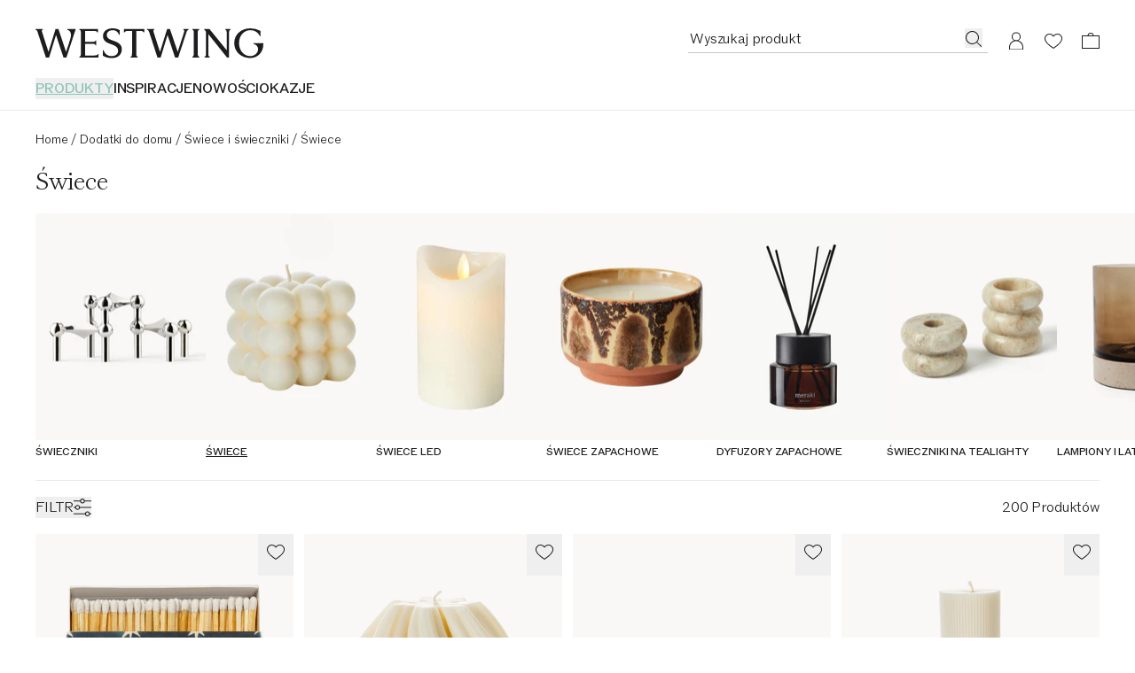

--- FILE ---
content_type: text/javascript
request_url: https://cdn.shopify.com/oxygen-v2/29148/15816/32621/2862935/assets/index-I-xUEFYE.js
body_size: -209
content:
import{c as o}from"./createSvgComponent-B29i4mwK.js";import{j as e}from"./index-DjknUewx.js";const n=l=>e.jsxs("svg",{xmlns:"http://www.w3.org/2000/svg",width:20,height:20,fill:"none",viewBox:"0 0 20 20",...l,children:[e.jsx("path",{fill:"currentColor",fillRule:"evenodd",d:"m6.425 3-5.18 6.904L6.432 17H19V3zm-.5 15L0 9.897 5.925 2H20v16z",clipRule:"evenodd"}),e.jsx("path",{fill:"currentColor",fillRule:"evenodd",d:"M8.683 6.5 8 7.183 10.817 10 8 12.817l.683.683 2.817-2.817 2.817 2.817.683-.683L12.183 10 15 7.183l-.683-.683L11.5 9.317z",clipRule:"evenodd"})]}),i=o(n);export{i as C};
//# sourceMappingURL=index-I-xUEFYE.js.map


--- FILE ---
content_type: image/svg+xml
request_url: https://cdn.shopify.com/oxygen-v2/29148/15816/32621/2862935/assets/Blik-C5BfkcBo.svg
body_size: -590
content:
<svg xmlns="http://www.w3.org/2000/svg" width="48" height="32" fill="none"><path fill="url(#a)" d="M.5.5h47v31H.5z"/><path stroke="#E9E9E9" d="M.5.5h47v31H.5z"/><path fill="#fff" d="M16.4 13a2.2 2.2 0 0 0 0-4.4 2.2 2.2 0 0 0 0 4.4ZM20.4 9.3h2.4v14h-2.4v-14ZM25 14.1h2.4v9.2H25v-9.2Z"/><path fill="#fff" d="M14 14c-.8 0-1.5.2-2.2.6V9.3H9.3v9.4a4.7 4.7 0 1 0 9.3 0c0-2.6-2-4.6-4.6-4.6Zm0 7c-1.3 0-2.3-1-2.3-2.3a2.2 2.2 0 1 1 4.5 0c0 1.3-1 2.3-2.2 2.3Z"/><path fill="url(#b)" d="M16.4 13a2.2 2.2 0 0 0 0-4.4 2.2 2.2 0 0 0 0 4.4Z"/><path fill="#fff" d="M20.4 9.3h2.4v14h-2.4v-14ZM25 14.1h2.4v9.2H25v-9.2ZM14 14c-.8 0-1.5.2-2.2.6V9.3H9.3v9.4a4.7 4.7 0 1 0 9.3 0c0-2.6-2-4.6-4.6-4.6Zm0 7c-1.3 0-2.3-1-2.3-2.3a2.2 2.2 0 1 1 4.5 0c0 1.3-1 2.3-2.2 2.3ZM35.5 23.3h3.2l-3.8-5 3.4-4.2h-2.9l-3.3 4.3v-9h-2.5v14h2.5v-5l3.4 4.9Z"/><defs><linearGradient id="a" x1="24" x2="24" y1="31.8" y2=".1" gradientUnits="userSpaceOnUse"><stop stop-color="#5A5A5A"/><stop offset=".1" stop-color="#484848"/><stop offset=".5" stop-color="#212121"/><stop offset=".8" stop-color="#080808"/><stop offset="1"/></linearGradient><linearGradient id="b" x1="14.9" x2="18" y1="12.4" y2="9.3" gradientUnits="userSpaceOnUse"><stop stop-color="#E52F08"/><stop offset="1" stop-color="#E94F96"/></linearGradient></defs></svg>

--- FILE ---
content_type: text/javascript
request_url: https://cdn.shopify.com/oxygen-v2/29148/15816/32621/2862935/assets/bel-serializer-CFLXwerg.js
body_size: -232
content:
import{s as i}from"./entry.client-DYmHBUgG.js";var c=Object.prototype.hasOwnProperty,f=64;function g(t,r,n){return t||t===0||t===""?r(t)+(n?",":""):"!"}function s(t,r){return r?Math.floor(t).toString(36):t===void 0||t===0?"":Math.floor(t).toString(36)}function d(t){let r=0;const n=Object.prototype.hasOwnProperty.call(Object,"create")?Object.create(null):{};return a;function a(e){return typeof e>"u"||e===""?"":(e=t.obfuscateString(String(e)),c.call(n,e)?s(n[e],!0):(n[e]=r++,p(e)))}}function h(t,r){var n=[];return Object.entries(t||{}).forEach(([a,e])=>{if(!(n.length>=f)){var o=5,u;switch(a=r(a),typeof e){case"object":e?u=r(i(e)):o=9;break;case"number":o=6,u=e%1?e:e+".";break;case"boolean":o=e?7:8;break;case"undefined":o=9;break;default:u=r(e)}n.push([o,a+(u?","+u:"")])}}),n}var b=/([,\\;])/g;function p(t){return"'"+t.replace(b,"\\$1")}export{g as a,h as b,d as g,s as n};
//# sourceMappingURL=bel-serializer-CFLXwerg.js.map


--- FILE ---
content_type: text/javascript
request_url: https://cdn.shopify.com/oxygen-v2/29148/15816/32621/2862935/assets/floating-ui.react-dom-EsO01GoE.js
body_size: 7391
content:
import{r as E}from"./index-DjknUewx.js";import{r as Yt}from"./components-Cb6F8r36.js";function at(){return typeof window<"u"}function tt(t){return $t(t)?(t.nodeName||"").toLowerCase():"#document"}function $(t){var e;return(t==null||(e=t.ownerDocument)==null?void 0:e.defaultView)||window}function j(t){var e;return(e=($t(t)?t.ownerDocument:t.document)||window.document)==null?void 0:e.documentElement}function $t(t){return at()?t instanceof Node||t instanceof $(t).Node:!1}function V(t){return at()?t instanceof Element||t instanceof $(t).Element:!1}function z(t){return at()?t instanceof HTMLElement||t instanceof $(t).HTMLElement:!1}function At(t){return!at()||typeof ShadowRoot>"u"?!1:t instanceof ShadowRoot||t instanceof $(t).ShadowRoot}const qt=new Set(["inline","contents"]);function ot(t){const{overflow:e,overflowX:n,overflowY:o,display:i}=H(t);return/auto|scroll|overlay|hidden|clip/.test(e+o+n)&&!qt.has(i)}const Ut=new Set(["table","td","th"]);function Kt(t){return Ut.has(tt(t))}const Gt=[":popover-open",":modal"];function ut(t){return Gt.some(e=>{try{return t.matches(e)}catch{return!1}})}const Jt=["transform","translate","scale","rotate","perspective"],Qt=["transform","translate","scale","rotate","perspective","filter"],Zt=["paint","layout","strict","content"];function xt(t){const e=vt(),n=V(t)?H(t):t;return Jt.some(o=>n[o]?n[o]!=="none":!1)||(n.containerType?n.containerType!=="normal":!1)||!e&&(n.backdropFilter?n.backdropFilter!=="none":!1)||!e&&(n.filter?n.filter!=="none":!1)||Qt.some(o=>(n.willChange||"").includes(o))||Zt.some(o=>(n.contain||"").includes(o))}function te(t){let e=Y(t);for(;z(e)&&!Q(e);){if(xt(e))return e;if(ut(e))return null;e=Y(e)}return null}function vt(){return typeof CSS>"u"||!CSS.supports?!1:CSS.supports("-webkit-backdrop-filter","none")}const ee=new Set(["html","body","#document"]);function Q(t){return ee.has(tt(t))}function H(t){return $(t).getComputedStyle(t)}function dt(t){return V(t)?{scrollLeft:t.scrollLeft,scrollTop:t.scrollTop}:{scrollLeft:t.scrollX,scrollTop:t.scrollY}}function Y(t){if(tt(t)==="html")return t;const e=t.assignedSlot||t.parentNode||At(t)&&t.host||j(t);return At(e)?e.host:e}function Wt(t){const e=Y(t);return Q(e)?t.ownerDocument?t.ownerDocument.body:t.body:z(e)&&ot(e)?e:Wt(e)}function nt(t,e,n){var o;e===void 0&&(e=[]),n===void 0&&(n=!0);const i=Wt(t),s=i===((o=t.ownerDocument)==null?void 0:o.body),r=$(i);if(s){const c=pt(r);return e.concat(r,r.visualViewport||[],ot(i)?i:[],c&&n?nt(c):[])}return e.concat(i,nt(i,[],n))}function pt(t){return t.parent&&Object.getPrototypeOf(t.parent)?t.frameElement:null}const ne=["top","right","bottom","left"],q=Math.min,k=Math.max,st=Math.round,it=Math.floor,_=t=>({x:t,y:t}),oe={left:"right",right:"left",bottom:"top",top:"bottom"},ie={start:"end",end:"start"};function wt(t,e,n){return k(t,q(e,n))}function G(t,e){return typeof t=="function"?t(e):t}function U(t){return t.split("-")[0]}function et(t){return t.split("-")[1]}function Bt(t){return t==="x"?"y":"x"}function bt(t){return t==="y"?"height":"width"}const re=new Set(["top","bottom"]);function I(t){return re.has(U(t))?"y":"x"}function Rt(t){return Bt(I(t))}function se(t,e,n){n===void 0&&(n=!1);const o=et(t),i=Rt(t),s=bt(i);let r=i==="x"?o===(n?"end":"start")?"right":"left":o==="start"?"bottom":"top";return e.reference[s]>e.floating[s]&&(r=ct(r)),[r,ct(r)]}function ce(t){const e=ct(t);return[yt(t),e,yt(e)]}function yt(t){return t.replace(/start|end/g,e=>ie[e])}const St=["left","right"],Ct=["right","left"],le=["top","bottom"],fe=["bottom","top"];function ae(t,e,n){switch(t){case"top":case"bottom":return n?e?Ct:St:e?St:Ct;case"left":case"right":return e?le:fe;default:return[]}}function ue(t,e,n,o){const i=et(t);let s=ae(U(t),n==="start",o);return i&&(s=s.map(r=>r+"-"+i),e&&(s=s.concat(s.map(yt)))),s}function ct(t){return t.replace(/left|right|bottom|top/g,e=>oe[e])}function de(t){return{top:0,right:0,bottom:0,left:0,...t}}function Vt(t){return typeof t!="number"?de(t):{top:t,right:t,bottom:t,left:t}}function lt(t){const{x:e,y:n,width:o,height:i}=t;return{width:o,height:i,top:n,left:e,right:e+o,bottom:n+i,x:e,y:n}}function Et(t,e,n){let{reference:o,floating:i}=t;const s=I(e),r=Rt(e),c=bt(r),a=U(e),f=s==="y",l=o.x+o.width/2-i.width/2,d=o.y+o.height/2-i.height/2,m=o[c]/2-i[c]/2;let u;switch(a){case"top":u={x:l,y:o.y-i.height};break;case"bottom":u={x:l,y:o.y+o.height};break;case"right":u={x:o.x+o.width,y:d};break;case"left":u={x:o.x-i.width,y:d};break;default:u={x:o.x,y:o.y}}switch(et(e)){case"start":u[r]-=m*(n&&f?-1:1);break;case"end":u[r]+=m*(n&&f?-1:1);break}return u}const me=async(t,e,n)=>{const{placement:o="bottom",strategy:i="absolute",middleware:s=[],platform:r}=n,c=s.filter(Boolean),a=await(r.isRTL==null?void 0:r.isRTL(e));let f=await r.getElementRects({reference:t,floating:e,strategy:i}),{x:l,y:d}=Et(f,o,a),m=o,u={},g=0;for(let h=0;h<c.length;h++){const{name:w,fn:p}=c[h],{x:y,y:v,data:R,reset:x}=await p({x:l,y:d,initialPlacement:o,placement:m,strategy:i,middlewareData:u,rects:f,platform:r,elements:{reference:t,floating:e}});l=y??l,d=v??d,u={...u,[w]:{...u[w],...R}},x&&g<=50&&(g++,typeof x=="object"&&(x.placement&&(m=x.placement),x.rects&&(f=x.rects===!0?await r.getElementRects({reference:t,floating:e,strategy:i}):x.rects),{x:l,y:d}=Et(f,m,a)),h=-1)}return{x:l,y:d,placement:m,strategy:i,middlewareData:u}};async function Z(t,e){var n;e===void 0&&(e={});const{x:o,y:i,platform:s,rects:r,elements:c,strategy:a}=t,{boundary:f="clippingAncestors",rootBoundary:l="viewport",elementContext:d="floating",altBoundary:m=!1,padding:u=0}=G(e,t),g=Vt(u),w=c[m?d==="floating"?"reference":"floating":d],p=lt(await s.getClippingRect({element:(n=await(s.isElement==null?void 0:s.isElement(w)))==null||n?w:w.contextElement||await(s.getDocumentElement==null?void 0:s.getDocumentElement(c.floating)),boundary:f,rootBoundary:l,strategy:a})),y=d==="floating"?{x:o,y:i,width:r.floating.width,height:r.floating.height}:r.reference,v=await(s.getOffsetParent==null?void 0:s.getOffsetParent(c.floating)),R=await(s.isElement==null?void 0:s.isElement(v))?await(s.getScale==null?void 0:s.getScale(v))||{x:1,y:1}:{x:1,y:1},x=lt(s.convertOffsetParentRelativeRectToViewportRelativeRect?await s.convertOffsetParentRelativeRectToViewportRelativeRect({elements:c,rect:y,offsetParent:v,strategy:a}):y);return{top:(p.top-x.top+g.top)/R.y,bottom:(x.bottom-p.bottom+g.bottom)/R.y,left:(p.left-x.left+g.left)/R.x,right:(x.right-p.right+g.right)/R.x}}const ge=t=>({name:"arrow",options:t,async fn(e){const{x:n,y:o,placement:i,rects:s,platform:r,elements:c,middlewareData:a}=e,{element:f,padding:l=0}=G(t,e)||{};if(f==null)return{};const d=Vt(l),m={x:n,y:o},u=Rt(i),g=bt(u),h=await r.getDimensions(f),w=u==="y",p=w?"top":"left",y=w?"bottom":"right",v=w?"clientHeight":"clientWidth",R=s.reference[g]+s.reference[u]-m[u]-s.floating[g],x=m[u]-s.reference[u],S=await(r.getOffsetParent==null?void 0:r.getOffsetParent(f));let O=S?S[v]:0;(!O||!await(r.isElement==null?void 0:r.isElement(S)))&&(O=c.floating[v]||s.floating[g]);const P=R/2-x/2,W=O/2-h[g]/2-1,L=q(d[p],W),B=q(d[y],W),M=L,D=O-h[g]-B,A=O/2-h[g]/2+P,N=wt(M,A,D),C=!a.arrow&&et(i)!=null&&A!==N&&s.reference[g]/2-(A<M?L:B)-h[g]/2<0,T=C?A<M?A-M:A-D:0;return{[u]:m[u]+T,data:{[u]:N,centerOffset:A-N-T,...C&&{alignmentOffset:T}},reset:C}}}),he=function(t){return t===void 0&&(t={}),{name:"flip",options:t,async fn(e){var n,o;const{placement:i,middlewareData:s,rects:r,initialPlacement:c,platform:a,elements:f}=e,{mainAxis:l=!0,crossAxis:d=!0,fallbackPlacements:m,fallbackStrategy:u="bestFit",fallbackAxisSideDirection:g="none",flipAlignment:h=!0,...w}=G(t,e);if((n=s.arrow)!=null&&n.alignmentOffset)return{};const p=U(i),y=I(c),v=U(c)===c,R=await(a.isRTL==null?void 0:a.isRTL(f.floating)),x=m||(v||!h?[ct(c)]:ce(c)),S=g!=="none";!m&&S&&x.push(...ue(c,h,g,R));const O=[c,...x],P=await Z(e,w),W=[];let L=((o=s.flip)==null?void 0:o.overflows)||[];if(l&&W.push(P[p]),d){const A=se(i,r,R);W.push(P[A[0]],P[A[1]])}if(L=[...L,{placement:i,overflows:W}],!W.every(A=>A<=0)){var B,M;const A=(((B=s.flip)==null?void 0:B.index)||0)+1,N=O[A];if(N&&(!(d==="alignment"?y!==I(N):!1)||L.every(b=>I(b.placement)===y?b.overflows[0]>0:!0)))return{data:{index:A,overflows:L},reset:{placement:N}};let C=(M=L.filter(T=>T.overflows[0]<=0).sort((T,b)=>T.overflows[1]-b.overflows[1])[0])==null?void 0:M.placement;if(!C)switch(u){case"bestFit":{var D;const T=(D=L.filter(b=>{if(S){const F=I(b.placement);return F===y||F==="y"}return!0}).map(b=>[b.placement,b.overflows.filter(F=>F>0).reduce((F,X)=>F+X,0)]).sort((b,F)=>b[1]-F[1])[0])==null?void 0:D[0];T&&(C=T);break}case"initialPlacement":C=c;break}if(i!==C)return{reset:{placement:C}}}return{}}}};function Lt(t,e){return{top:t.top-e.height,right:t.right-e.width,bottom:t.bottom-e.height,left:t.left-e.width}}function Pt(t){return ne.some(e=>t[e]>=0)}const pe=function(t){return t===void 0&&(t={}),{name:"hide",options:t,async fn(e){const{rects:n}=e,{strategy:o="referenceHidden",...i}=G(t,e);switch(o){case"referenceHidden":{const s=await Z(e,{...i,elementContext:"reference"}),r=Lt(s,n.reference);return{data:{referenceHiddenOffsets:r,referenceHidden:Pt(r)}}}case"escaped":{const s=await Z(e,{...i,altBoundary:!0}),r=Lt(s,n.floating);return{data:{escapedOffsets:r,escaped:Pt(r)}}}default:return{}}}}},we=new Set(["left","top"]);async function ye(t,e){const{placement:n,platform:o,elements:i}=t,s=await(o.isRTL==null?void 0:o.isRTL(i.floating)),r=U(n),c=et(n),a=I(n)==="y",f=we.has(r)?-1:1,l=s&&a?-1:1,d=G(e,t);let{mainAxis:m,crossAxis:u,alignmentAxis:g}=typeof d=="number"?{mainAxis:d,crossAxis:0,alignmentAxis:null}:{mainAxis:d.mainAxis||0,crossAxis:d.crossAxis||0,alignmentAxis:d.alignmentAxis};return c&&typeof g=="number"&&(u=c==="end"?g*-1:g),a?{x:u*l,y:m*f}:{x:m*f,y:u*l}}const xe=function(t){return t===void 0&&(t=0),{name:"offset",options:t,async fn(e){var n,o;const{x:i,y:s,placement:r,middlewareData:c}=e,a=await ye(e,t);return r===((n=c.offset)==null?void 0:n.placement)&&(o=c.arrow)!=null&&o.alignmentOffset?{}:{x:i+a.x,y:s+a.y,data:{...a,placement:r}}}}},ve=function(t){return t===void 0&&(t={}),{name:"shift",options:t,async fn(e){const{x:n,y:o,placement:i}=e,{mainAxis:s=!0,crossAxis:r=!1,limiter:c={fn:w=>{let{x:p,y}=w;return{x:p,y}}},...a}=G(t,e),f={x:n,y:o},l=await Z(e,a),d=I(U(i)),m=Bt(d);let u=f[m],g=f[d];if(s){const w=m==="y"?"top":"left",p=m==="y"?"bottom":"right",y=u+l[w],v=u-l[p];u=wt(y,u,v)}if(r){const w=d==="y"?"top":"left",p=d==="y"?"bottom":"right",y=g+l[w],v=g-l[p];g=wt(y,g,v)}const h=c.fn({...e,[m]:u,[d]:g});return{...h,data:{x:h.x-n,y:h.y-o,enabled:{[m]:s,[d]:r}}}}}},be=function(t){return t===void 0&&(t={}),{name:"size",options:t,async fn(e){var n,o;const{placement:i,rects:s,platform:r,elements:c}=e,{apply:a=()=>{},...f}=G(t,e),l=await Z(e,f),d=U(i),m=et(i),u=I(i)==="y",{width:g,height:h}=s.floating;let w,p;d==="top"||d==="bottom"?(w=d,p=m===(await(r.isRTL==null?void 0:r.isRTL(c.floating))?"start":"end")?"left":"right"):(p=d,w=m==="end"?"top":"bottom");const y=h-l.top-l.bottom,v=g-l.left-l.right,R=q(h-l[w],y),x=q(g-l[p],v),S=!e.middlewareData.shift;let O=R,P=x;if((n=e.middlewareData.shift)!=null&&n.enabled.x&&(P=v),(o=e.middlewareData.shift)!=null&&o.enabled.y&&(O=y),S&&!m){const L=k(l.left,0),B=k(l.right,0),M=k(l.top,0),D=k(l.bottom,0);u?P=g-2*(L!==0||B!==0?L+B:k(l.left,l.right)):O=h-2*(M!==0||D!==0?M+D:k(l.top,l.bottom))}await a({...e,availableWidth:P,availableHeight:O});const W=await r.getDimensions(c.floating);return g!==W.width||h!==W.height?{reset:{rects:!0}}:{}}}};function Ht(t){const e=H(t);let n=parseFloat(e.width)||0,o=parseFloat(e.height)||0;const i=z(t),s=i?t.offsetWidth:n,r=i?t.offsetHeight:o,c=st(n)!==s||st(o)!==r;return c&&(n=s,o=r),{width:n,height:o,$:c}}function Ot(t){return V(t)?t:t.contextElement}function J(t){const e=Ot(t);if(!z(e))return _(1);const n=e.getBoundingClientRect(),{width:o,height:i,$:s}=Ht(e);let r=(s?st(n.width):n.width)/o,c=(s?st(n.height):n.height)/i;return(!r||!Number.isFinite(r))&&(r=1),(!c||!Number.isFinite(c))&&(c=1),{x:r,y:c}}const Re=_(0);function Nt(t){const e=$(t);return!vt()||!e.visualViewport?Re:{x:e.visualViewport.offsetLeft,y:e.visualViewport.offsetTop}}function Oe(t,e,n){return e===void 0&&(e=!1),!n||e&&n!==$(t)?!1:e}function K(t,e,n,o){e===void 0&&(e=!1),n===void 0&&(n=!1);const i=t.getBoundingClientRect(),s=Ot(t);let r=_(1);e&&(o?V(o)&&(r=J(o)):r=J(t));const c=Oe(s,n,o)?Nt(s):_(0);let a=(i.left+c.x)/r.x,f=(i.top+c.y)/r.y,l=i.width/r.x,d=i.height/r.y;if(s){const m=$(s),u=o&&V(o)?$(o):o;let g=m,h=pt(g);for(;h&&o&&u!==g;){const w=J(h),p=h.getBoundingClientRect(),y=H(h),v=p.left+(h.clientLeft+parseFloat(y.paddingLeft))*w.x,R=p.top+(h.clientTop+parseFloat(y.paddingTop))*w.y;a*=w.x,f*=w.y,l*=w.x,d*=w.y,a+=v,f+=R,g=$(h),h=pt(g)}}return lt({width:l,height:d,x:a,y:f})}function mt(t,e){const n=dt(t).scrollLeft;return e?e.left+n:K(j(t)).left+n}function _t(t,e){const n=t.getBoundingClientRect(),o=n.left+e.scrollLeft-mt(t,n),i=n.top+e.scrollTop;return{x:o,y:i}}function Ae(t){let{elements:e,rect:n,offsetParent:o,strategy:i}=t;const s=i==="fixed",r=j(o),c=e?ut(e.floating):!1;if(o===r||c&&s)return n;let a={scrollLeft:0,scrollTop:0},f=_(1);const l=_(0),d=z(o);if((d||!d&&!s)&&((tt(o)!=="body"||ot(r))&&(a=dt(o)),z(o))){const u=K(o);f=J(o),l.x=u.x+o.clientLeft,l.y=u.y+o.clientTop}const m=r&&!d&&!s?_t(r,a):_(0);return{width:n.width*f.x,height:n.height*f.y,x:n.x*f.x-a.scrollLeft*f.x+l.x+m.x,y:n.y*f.y-a.scrollTop*f.y+l.y+m.y}}function Se(t){return Array.from(t.getClientRects())}function Ce(t){const e=j(t),n=dt(t),o=t.ownerDocument.body,i=k(e.scrollWidth,e.clientWidth,o.scrollWidth,o.clientWidth),s=k(e.scrollHeight,e.clientHeight,o.scrollHeight,o.clientHeight);let r=-n.scrollLeft+mt(t);const c=-n.scrollTop;return H(o).direction==="rtl"&&(r+=k(e.clientWidth,o.clientWidth)-i),{width:i,height:s,x:r,y:c}}const Dt=25;function Ee(t,e){const n=$(t),o=j(t),i=n.visualViewport;let s=o.clientWidth,r=o.clientHeight,c=0,a=0;if(i){s=i.width,r=i.height;const l=vt();(!l||l&&e==="fixed")&&(c=i.offsetLeft,a=i.offsetTop)}const f=mt(o);if(f<=0){const l=o.ownerDocument,d=l.body,m=getComputedStyle(d),u=l.compatMode==="CSS1Compat"&&parseFloat(m.marginLeft)+parseFloat(m.marginRight)||0,g=Math.abs(o.clientWidth-d.clientWidth-u);g<=Dt&&(s-=g)}else f<=Dt&&(s+=f);return{width:s,height:r,x:c,y:a}}const Le=new Set(["absolute","fixed"]);function Pe(t,e){const n=K(t,!0,e==="fixed"),o=n.top+t.clientTop,i=n.left+t.clientLeft,s=z(t)?J(t):_(1),r=t.clientWidth*s.x,c=t.clientHeight*s.y,a=i*s.x,f=o*s.y;return{width:r,height:c,x:a,y:f}}function Tt(t,e,n){let o;if(e==="viewport")o=Ee(t,n);else if(e==="document")o=Ce(j(t));else if(V(e))o=Pe(e,n);else{const i=Nt(t);o={x:e.x-i.x,y:e.y-i.y,width:e.width,height:e.height}}return lt(o)}function zt(t,e){const n=Y(t);return n===e||!V(n)||Q(n)?!1:H(n).position==="fixed"||zt(n,e)}function De(t,e){const n=e.get(t);if(n)return n;let o=nt(t,[],!1).filter(c=>V(c)&&tt(c)!=="body"),i=null;const s=H(t).position==="fixed";let r=s?Y(t):t;for(;V(r)&&!Q(r);){const c=H(r),a=xt(r);!a&&c.position==="fixed"&&(i=null),(s?!a&&!i:!a&&c.position==="static"&&!!i&&Le.has(i.position)||ot(r)&&!a&&zt(t,r))?o=o.filter(l=>l!==r):i=c,r=Y(r)}return e.set(t,o),o}function Te(t){let{element:e,boundary:n,rootBoundary:o,strategy:i}=t;const r=[...n==="clippingAncestors"?ut(e)?[]:De(e,this._c):[].concat(n),o],c=r[0],a=r.reduce((f,l)=>{const d=Tt(e,l,i);return f.top=k(d.top,f.top),f.right=q(d.right,f.right),f.bottom=q(d.bottom,f.bottom),f.left=k(d.left,f.left),f},Tt(e,c,i));return{width:a.right-a.left,height:a.bottom-a.top,x:a.left,y:a.top}}function Me(t){const{width:e,height:n}=Ht(t);return{width:e,height:n}}function Fe(t,e,n){const o=z(e),i=j(e),s=n==="fixed",r=K(t,!0,s,e);let c={scrollLeft:0,scrollTop:0};const a=_(0);function f(){a.x=mt(i)}if(o||!o&&!s)if((tt(e)!=="body"||ot(i))&&(c=dt(e)),o){const u=K(e,!0,s,e);a.x=u.x+e.clientLeft,a.y=u.y+e.clientTop}else i&&f();s&&!o&&i&&f();const l=i&&!o&&!s?_t(i,c):_(0),d=r.left+c.scrollLeft-a.x-l.x,m=r.top+c.scrollTop-a.y-l.y;return{x:d,y:m,width:r.width,height:r.height}}function gt(t){return H(t).position==="static"}function Mt(t,e){if(!z(t)||H(t).position==="fixed")return null;if(e)return e(t);let n=t.offsetParent;return j(t)===n&&(n=n.ownerDocument.body),n}function jt(t,e){const n=$(t);if(ut(t))return n;if(!z(t)){let i=Y(t);for(;i&&!Q(i);){if(V(i)&&!gt(i))return i;i=Y(i)}return n}let o=Mt(t,e);for(;o&&Kt(o)&&gt(o);)o=Mt(o,e);return o&&Q(o)&&gt(o)&&!xt(o)?n:o||te(t)||n}const ke=async function(t){const e=this.getOffsetParent||jt,n=this.getDimensions,o=await n(t.floating);return{reference:Fe(t.reference,await e(t.floating),t.strategy),floating:{x:0,y:0,width:o.width,height:o.height}}};function $e(t){return H(t).direction==="rtl"}const We={convertOffsetParentRelativeRectToViewportRelativeRect:Ae,getDocumentElement:j,getClippingRect:Te,getOffsetParent:jt,getElementRects:ke,getClientRects:Se,getDimensions:Me,getScale:J,isElement:V,isRTL:$e};function It(t,e){return t.x===e.x&&t.y===e.y&&t.width===e.width&&t.height===e.height}function Be(t,e){let n=null,o;const i=j(t);function s(){var c;clearTimeout(o),(c=n)==null||c.disconnect(),n=null}function r(c,a){c===void 0&&(c=!1),a===void 0&&(a=1),s();const f=t.getBoundingClientRect(),{left:l,top:d,width:m,height:u}=f;if(c||e(),!m||!u)return;const g=it(d),h=it(i.clientWidth-(l+m)),w=it(i.clientHeight-(d+u)),p=it(l),v={rootMargin:-g+"px "+-h+"px "+-w+"px "+-p+"px",threshold:k(0,q(1,a))||1};let R=!0;function x(S){const O=S[0].intersectionRatio;if(O!==a){if(!R)return r();O?r(!1,O):o=setTimeout(()=>{r(!1,1e-7)},1e3)}O===1&&!It(f,t.getBoundingClientRect())&&r(),R=!1}try{n=new IntersectionObserver(x,{...v,root:i.ownerDocument})}catch{n=new IntersectionObserver(x,v)}n.observe(t)}return r(!0),s}function Ke(t,e,n,o){o===void 0&&(o={});const{ancestorScroll:i=!0,ancestorResize:s=!0,elementResize:r=typeof ResizeObserver=="function",layoutShift:c=typeof IntersectionObserver=="function",animationFrame:a=!1}=o,f=Ot(t),l=i||s?[...f?nt(f):[],...nt(e)]:[];l.forEach(p=>{i&&p.addEventListener("scroll",n,{passive:!0}),s&&p.addEventListener("resize",n)});const d=f&&c?Be(f,n):null;let m=-1,u=null;r&&(u=new ResizeObserver(p=>{let[y]=p;y&&y.target===f&&u&&(u.unobserve(e),cancelAnimationFrame(m),m=requestAnimationFrame(()=>{var v;(v=u)==null||v.observe(e)})),n()}),f&&!a&&u.observe(f),u.observe(e));let g,h=a?K(t):null;a&&w();function w(){const p=K(t);h&&!It(h,p)&&n(),h=p,g=requestAnimationFrame(w)}return n(),()=>{var p;l.forEach(y=>{i&&y.removeEventListener("scroll",n),s&&y.removeEventListener("resize",n)}),d==null||d(),(p=u)==null||p.disconnect(),u=null,a&&cancelAnimationFrame(g)}}const Ge=Z,Ve=xe,He=ve,Ne=he,_e=be,ze=pe,Ft=ge,je=(t,e,n)=>{const o=new Map,i={platform:We,...n},s={...i.platform,_c:o};return me(t,e,{...i,platform:s})};var Ie=typeof document<"u",Xe=function(){},rt=Ie?E.useLayoutEffect:Xe;function ft(t,e){if(t===e)return!0;if(typeof t!=typeof e)return!1;if(typeof t=="function"&&t.toString()===e.toString())return!0;let n,o,i;if(t&&e&&typeof t=="object"){if(Array.isArray(t)){if(n=t.length,n!==e.length)return!1;for(o=n;o--!==0;)if(!ft(t[o],e[o]))return!1;return!0}if(i=Object.keys(t),n=i.length,n!==Object.keys(e).length)return!1;for(o=n;o--!==0;)if(!{}.hasOwnProperty.call(e,i[o]))return!1;for(o=n;o--!==0;){const s=i[o];if(!(s==="_owner"&&t.$$typeof)&&!ft(t[s],e[s]))return!1}return!0}return t!==t&&e!==e}function Xt(t){return typeof window>"u"?1:(t.ownerDocument.defaultView||window).devicePixelRatio||1}function kt(t,e){const n=Xt(t);return Math.round(e*n)/n}function ht(t){const e=E.useRef(t);return rt(()=>{e.current=t}),e}function Je(t){t===void 0&&(t={});const{placement:e="bottom",strategy:n="absolute",middleware:o=[],platform:i,elements:{reference:s,floating:r}={},transform:c=!0,whileElementsMounted:a,open:f}=t,[l,d]=E.useState({x:0,y:0,strategy:n,placement:e,middlewareData:{},isPositioned:!1}),[m,u]=E.useState(o);ft(m,o)||u(o);const[g,h]=E.useState(null),[w,p]=E.useState(null),y=E.useCallback(b=>{b!==S.current&&(S.current=b,h(b))},[]),v=E.useCallback(b=>{b!==O.current&&(O.current=b,p(b))},[]),R=s||g,x=r||w,S=E.useRef(null),O=E.useRef(null),P=E.useRef(l),W=a!=null,L=ht(a),B=ht(i),M=ht(f),D=E.useCallback(()=>{if(!S.current||!O.current)return;const b={placement:e,strategy:n,middleware:m};B.current&&(b.platform=B.current),je(S.current,O.current,b).then(F=>{const X={...F,isPositioned:M.current!==!1};A.current&&!ft(P.current,X)&&(P.current=X,Yt.flushSync(()=>{d(X)}))})},[m,e,n,B,M]);rt(()=>{f===!1&&P.current.isPositioned&&(P.current.isPositioned=!1,d(b=>({...b,isPositioned:!1})))},[f]);const A=E.useRef(!1);rt(()=>(A.current=!0,()=>{A.current=!1}),[]),rt(()=>{if(R&&(S.current=R),x&&(O.current=x),R&&x){if(L.current)return L.current(R,x,D);D()}},[R,x,D,L,W]);const N=E.useMemo(()=>({reference:S,floating:O,setReference:y,setFloating:v}),[y,v]),C=E.useMemo(()=>({reference:R,floating:x}),[R,x]),T=E.useMemo(()=>{const b={position:n,left:0,top:0};if(!C.floating)return b;const F=kt(C.floating,l.x),X=kt(C.floating,l.y);return c?{...b,transform:"translate("+F+"px, "+X+"px)",...Xt(C.floating)>=1.5&&{willChange:"transform"}}:{position:n,left:F,top:X}},[n,c,C.floating,l.x,l.y]);return E.useMemo(()=>({...l,update:D,refs:N,elements:C,floatingStyles:T}),[l,D,N,C,T])}const Ye=t=>{function e(n){return{}.hasOwnProperty.call(n,"current")}return{name:"arrow",options:t,fn(n){const{element:o,padding:i}=typeof t=="function"?t(n):t;return o&&e(o)?o.current!=null?Ft({element:o.current,padding:i}).fn(n):{}:o?Ft({element:o,padding:i}).fn(n):{}}}},Qe=(t,e)=>({...Ve(t),options:[t,e]}),Ze=(t,e)=>({...He(t),options:[t,e]}),tn=(t,e)=>({...Ne(t),options:[t,e]}),en=(t,e)=>({..._e(t),options:[t,e]}),nn=(t,e)=>({...ze(t),options:[t,e]}),on=(t,e)=>({...Ye(t),options:[t,e]});export{V as a,$t as b,on as c,Ke as d,G as e,Ge as f,H as g,nn as h,At as i,q as j,Ze as k,tn as l,k as m,Qe as o,st as r,en as s,Je as u};
//# sourceMappingURL=floating-ui.react-dom-EsO01GoE.js.map


--- FILE ---
content_type: text/javascript
request_url: https://cdn.shopify.com/oxygen-v2/29148/15816/32621/2862935/assets/getProductCategoryFromTags-BgnbrSpi.js
body_size: -400
content:
const s="Lowest category",e=o=>{const t=o.find(r=>r.startsWith(`${s}:`));return t?t.substring(t.indexOf(":")+1).trim():""};export{e as g};
//# sourceMappingURL=getProductCategoryFromTags-BgnbrSpi.js.map
